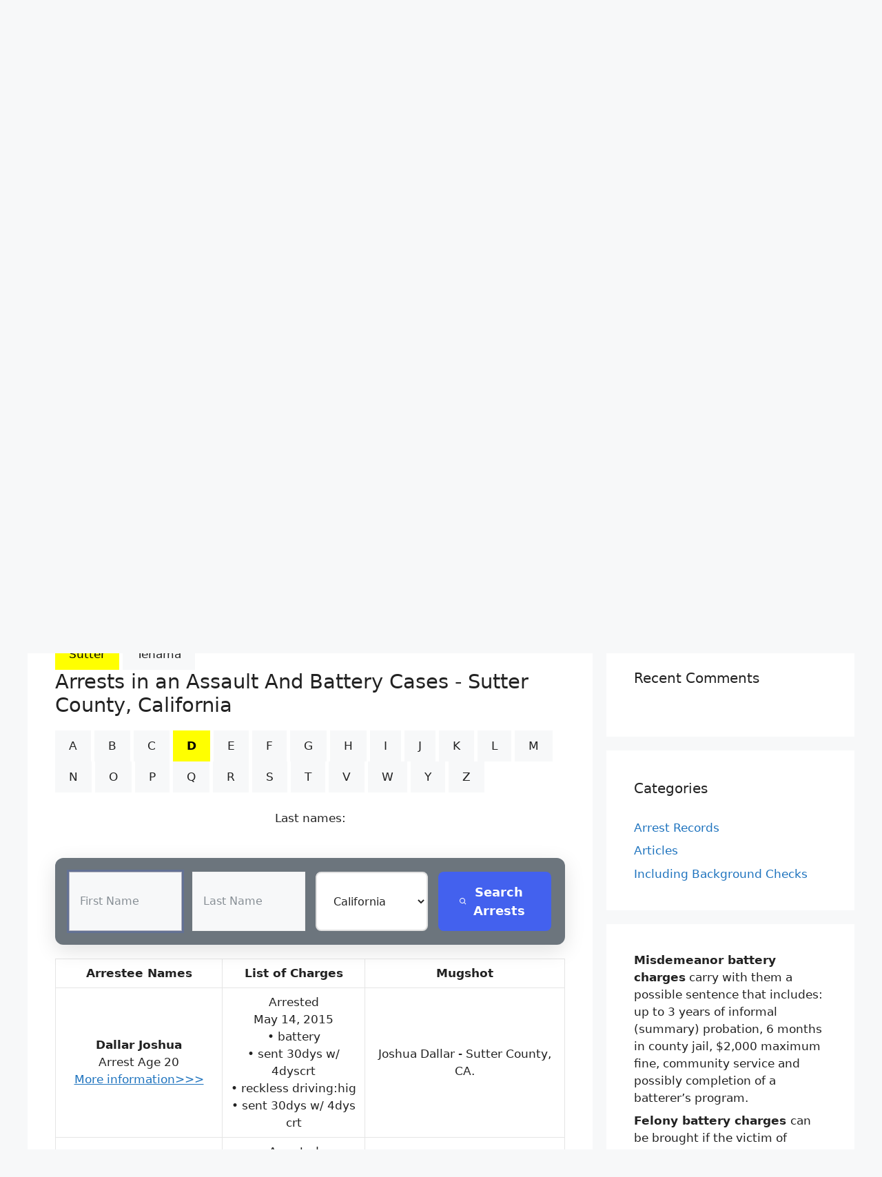

--- FILE ---
content_type: text/html; charset=UTF-8
request_url: https://localarrestrecords.org/california-assault-and-battery-ca/?co=Sutter&abc=D
body_size: 16785
content:
<!DOCTYPE html>
<html lang="en-US">
<head>
	<meta charset="UTF-8">
	<link rel="profile" href="https://gmpg.org/xfn/11">
	<title>ᐅ California Assault and Battery (CA) &#8211; Arrest Records Search | Battery Charges</title>
<meta name='robots' content='max-image-preview:large' />
<meta name="viewport" content="width=device-width, initial-scale=1"><link rel="alternate" type="application/rss+xml" title="Arrest Records Search | Battery Charges &raquo; Feed" href="https://localarrestrecords.org/feed/" />
<link rel="alternate" type="application/rss+xml" title="Arrest Records Search | Battery Charges &raquo; Comments Feed" href="https://localarrestrecords.org/comments/feed/" />
<link rel="alternate" title="oEmbed (JSON)" type="application/json+oembed" href="https://localarrestrecords.org/wp-json/oembed/1.0/embed?url=https%3A%2F%2Flocalarrestrecords.org%2Fcalifornia-assault-and-battery-ca%2F" />
<link rel="alternate" title="oEmbed (XML)" type="text/xml+oembed" href="https://localarrestrecords.org/wp-json/oembed/1.0/embed?url=https%3A%2F%2Flocalarrestrecords.org%2Fcalifornia-assault-and-battery-ca%2F&#038;format=xml" />
<style id='wp-img-auto-sizes-contain-inline-css'>
img:is([sizes=auto i],[sizes^="auto," i]){contain-intrinsic-size:3000px 1500px}
/*# sourceURL=wp-img-auto-sizes-contain-inline-css */
</style>
<style id='wp-emoji-styles-inline-css'>

	img.wp-smiley, img.emoji {
		display: inline !important;
		border: none !important;
		box-shadow: none !important;
		height: 1em !important;
		width: 1em !important;
		margin: 0 0.07em !important;
		vertical-align: -0.1em !important;
		background: none !important;
		padding: 0 !important;
	}
/*# sourceURL=wp-emoji-styles-inline-css */
</style>
<style id='wp-block-library-inline-css'>
:root{--wp-block-synced-color:#7a00df;--wp-block-synced-color--rgb:122,0,223;--wp-bound-block-color:var(--wp-block-synced-color);--wp-editor-canvas-background:#ddd;--wp-admin-theme-color:#007cba;--wp-admin-theme-color--rgb:0,124,186;--wp-admin-theme-color-darker-10:#006ba1;--wp-admin-theme-color-darker-10--rgb:0,107,160.5;--wp-admin-theme-color-darker-20:#005a87;--wp-admin-theme-color-darker-20--rgb:0,90,135;--wp-admin-border-width-focus:2px}@media (min-resolution:192dpi){:root{--wp-admin-border-width-focus:1.5px}}.wp-element-button{cursor:pointer}:root .has-very-light-gray-background-color{background-color:#eee}:root .has-very-dark-gray-background-color{background-color:#313131}:root .has-very-light-gray-color{color:#eee}:root .has-very-dark-gray-color{color:#313131}:root .has-vivid-green-cyan-to-vivid-cyan-blue-gradient-background{background:linear-gradient(135deg,#00d084,#0693e3)}:root .has-purple-crush-gradient-background{background:linear-gradient(135deg,#34e2e4,#4721fb 50%,#ab1dfe)}:root .has-hazy-dawn-gradient-background{background:linear-gradient(135deg,#faaca8,#dad0ec)}:root .has-subdued-olive-gradient-background{background:linear-gradient(135deg,#fafae1,#67a671)}:root .has-atomic-cream-gradient-background{background:linear-gradient(135deg,#fdd79a,#004a59)}:root .has-nightshade-gradient-background{background:linear-gradient(135deg,#330968,#31cdcf)}:root .has-midnight-gradient-background{background:linear-gradient(135deg,#020381,#2874fc)}:root{--wp--preset--font-size--normal:16px;--wp--preset--font-size--huge:42px}.has-regular-font-size{font-size:1em}.has-larger-font-size{font-size:2.625em}.has-normal-font-size{font-size:var(--wp--preset--font-size--normal)}.has-huge-font-size{font-size:var(--wp--preset--font-size--huge)}.has-text-align-center{text-align:center}.has-text-align-left{text-align:left}.has-text-align-right{text-align:right}.has-fit-text{white-space:nowrap!important}#end-resizable-editor-section{display:none}.aligncenter{clear:both}.items-justified-left{justify-content:flex-start}.items-justified-center{justify-content:center}.items-justified-right{justify-content:flex-end}.items-justified-space-between{justify-content:space-between}.screen-reader-text{border:0;clip-path:inset(50%);height:1px;margin:-1px;overflow:hidden;padding:0;position:absolute;width:1px;word-wrap:normal!important}.screen-reader-text:focus{background-color:#ddd;clip-path:none;color:#444;display:block;font-size:1em;height:auto;left:5px;line-height:normal;padding:15px 23px 14px;text-decoration:none;top:5px;width:auto;z-index:100000}html :where(.has-border-color){border-style:solid}html :where([style*=border-top-color]){border-top-style:solid}html :where([style*=border-right-color]){border-right-style:solid}html :where([style*=border-bottom-color]){border-bottom-style:solid}html :where([style*=border-left-color]){border-left-style:solid}html :where([style*=border-width]){border-style:solid}html :where([style*=border-top-width]){border-top-style:solid}html :where([style*=border-right-width]){border-right-style:solid}html :where([style*=border-bottom-width]){border-bottom-style:solid}html :where([style*=border-left-width]){border-left-style:solid}html :where(img[class*=wp-image-]){height:auto;max-width:100%}:where(figure){margin:0 0 1em}html :where(.is-position-sticky){--wp-admin--admin-bar--position-offset:var(--wp-admin--admin-bar--height,0px)}@media screen and (max-width:600px){html :where(.is-position-sticky){--wp-admin--admin-bar--position-offset:0px}}

/*# sourceURL=wp-block-library-inline-css */
</style><style id='wp-block-list-inline-css'>
ol,ul{box-sizing:border-box}:root :where(.wp-block-list.has-background){padding:1.25em 2.375em}
/*# sourceURL=https://localarrestrecords.org/wp-includes/blocks/list/style.min.css */
</style>
<style id='wp-block-paragraph-inline-css'>
.is-small-text{font-size:.875em}.is-regular-text{font-size:1em}.is-large-text{font-size:2.25em}.is-larger-text{font-size:3em}.has-drop-cap:not(:focus):first-letter{float:left;font-size:8.4em;font-style:normal;font-weight:100;line-height:.68;margin:.05em .1em 0 0;text-transform:uppercase}body.rtl .has-drop-cap:not(:focus):first-letter{float:none;margin-left:.1em}p.has-drop-cap.has-background{overflow:hidden}:root :where(p.has-background){padding:1.25em 2.375em}:where(p.has-text-color:not(.has-link-color)) a{color:inherit}p.has-text-align-left[style*="writing-mode:vertical-lr"],p.has-text-align-right[style*="writing-mode:vertical-rl"]{rotate:180deg}
/*# sourceURL=https://localarrestrecords.org/wp-includes/blocks/paragraph/style.min.css */
</style>
<style id='global-styles-inline-css'>
:root{--wp--preset--aspect-ratio--square: 1;--wp--preset--aspect-ratio--4-3: 4/3;--wp--preset--aspect-ratio--3-4: 3/4;--wp--preset--aspect-ratio--3-2: 3/2;--wp--preset--aspect-ratio--2-3: 2/3;--wp--preset--aspect-ratio--16-9: 16/9;--wp--preset--aspect-ratio--9-16: 9/16;--wp--preset--color--black: #000000;--wp--preset--color--cyan-bluish-gray: #abb8c3;--wp--preset--color--white: #ffffff;--wp--preset--color--pale-pink: #f78da7;--wp--preset--color--vivid-red: #cf2e2e;--wp--preset--color--luminous-vivid-orange: #ff6900;--wp--preset--color--luminous-vivid-amber: #fcb900;--wp--preset--color--light-green-cyan: #7bdcb5;--wp--preset--color--vivid-green-cyan: #00d084;--wp--preset--color--pale-cyan-blue: #8ed1fc;--wp--preset--color--vivid-cyan-blue: #0693e3;--wp--preset--color--vivid-purple: #9b51e0;--wp--preset--color--contrast: var(--contrast);--wp--preset--color--contrast-2: var(--contrast-2);--wp--preset--color--contrast-3: var(--contrast-3);--wp--preset--color--base: var(--base);--wp--preset--color--base-2: var(--base-2);--wp--preset--color--base-3: var(--base-3);--wp--preset--color--accent: var(--accent);--wp--preset--gradient--vivid-cyan-blue-to-vivid-purple: linear-gradient(135deg,rgb(6,147,227) 0%,rgb(155,81,224) 100%);--wp--preset--gradient--light-green-cyan-to-vivid-green-cyan: linear-gradient(135deg,rgb(122,220,180) 0%,rgb(0,208,130) 100%);--wp--preset--gradient--luminous-vivid-amber-to-luminous-vivid-orange: linear-gradient(135deg,rgb(252,185,0) 0%,rgb(255,105,0) 100%);--wp--preset--gradient--luminous-vivid-orange-to-vivid-red: linear-gradient(135deg,rgb(255,105,0) 0%,rgb(207,46,46) 100%);--wp--preset--gradient--very-light-gray-to-cyan-bluish-gray: linear-gradient(135deg,rgb(238,238,238) 0%,rgb(169,184,195) 100%);--wp--preset--gradient--cool-to-warm-spectrum: linear-gradient(135deg,rgb(74,234,220) 0%,rgb(151,120,209) 20%,rgb(207,42,186) 40%,rgb(238,44,130) 60%,rgb(251,105,98) 80%,rgb(254,248,76) 100%);--wp--preset--gradient--blush-light-purple: linear-gradient(135deg,rgb(255,206,236) 0%,rgb(152,150,240) 100%);--wp--preset--gradient--blush-bordeaux: linear-gradient(135deg,rgb(254,205,165) 0%,rgb(254,45,45) 50%,rgb(107,0,62) 100%);--wp--preset--gradient--luminous-dusk: linear-gradient(135deg,rgb(255,203,112) 0%,rgb(199,81,192) 50%,rgb(65,88,208) 100%);--wp--preset--gradient--pale-ocean: linear-gradient(135deg,rgb(255,245,203) 0%,rgb(182,227,212) 50%,rgb(51,167,181) 100%);--wp--preset--gradient--electric-grass: linear-gradient(135deg,rgb(202,248,128) 0%,rgb(113,206,126) 100%);--wp--preset--gradient--midnight: linear-gradient(135deg,rgb(2,3,129) 0%,rgb(40,116,252) 100%);--wp--preset--font-size--small: 13px;--wp--preset--font-size--medium: 20px;--wp--preset--font-size--large: 36px;--wp--preset--font-size--x-large: 42px;--wp--preset--spacing--20: 0.44rem;--wp--preset--spacing--30: 0.67rem;--wp--preset--spacing--40: 1rem;--wp--preset--spacing--50: 1.5rem;--wp--preset--spacing--60: 2.25rem;--wp--preset--spacing--70: 3.38rem;--wp--preset--spacing--80: 5.06rem;--wp--preset--shadow--natural: 6px 6px 9px rgba(0, 0, 0, 0.2);--wp--preset--shadow--deep: 12px 12px 50px rgba(0, 0, 0, 0.4);--wp--preset--shadow--sharp: 6px 6px 0px rgba(0, 0, 0, 0.2);--wp--preset--shadow--outlined: 6px 6px 0px -3px rgb(255, 255, 255), 6px 6px rgb(0, 0, 0);--wp--preset--shadow--crisp: 6px 6px 0px rgb(0, 0, 0);}:where(.is-layout-flex){gap: 0.5em;}:where(.is-layout-grid){gap: 0.5em;}body .is-layout-flex{display: flex;}.is-layout-flex{flex-wrap: wrap;align-items: center;}.is-layout-flex > :is(*, div){margin: 0;}body .is-layout-grid{display: grid;}.is-layout-grid > :is(*, div){margin: 0;}:where(.wp-block-columns.is-layout-flex){gap: 2em;}:where(.wp-block-columns.is-layout-grid){gap: 2em;}:where(.wp-block-post-template.is-layout-flex){gap: 1.25em;}:where(.wp-block-post-template.is-layout-grid){gap: 1.25em;}.has-black-color{color: var(--wp--preset--color--black) !important;}.has-cyan-bluish-gray-color{color: var(--wp--preset--color--cyan-bluish-gray) !important;}.has-white-color{color: var(--wp--preset--color--white) !important;}.has-pale-pink-color{color: var(--wp--preset--color--pale-pink) !important;}.has-vivid-red-color{color: var(--wp--preset--color--vivid-red) !important;}.has-luminous-vivid-orange-color{color: var(--wp--preset--color--luminous-vivid-orange) !important;}.has-luminous-vivid-amber-color{color: var(--wp--preset--color--luminous-vivid-amber) !important;}.has-light-green-cyan-color{color: var(--wp--preset--color--light-green-cyan) !important;}.has-vivid-green-cyan-color{color: var(--wp--preset--color--vivid-green-cyan) !important;}.has-pale-cyan-blue-color{color: var(--wp--preset--color--pale-cyan-blue) !important;}.has-vivid-cyan-blue-color{color: var(--wp--preset--color--vivid-cyan-blue) !important;}.has-vivid-purple-color{color: var(--wp--preset--color--vivid-purple) !important;}.has-black-background-color{background-color: var(--wp--preset--color--black) !important;}.has-cyan-bluish-gray-background-color{background-color: var(--wp--preset--color--cyan-bluish-gray) !important;}.has-white-background-color{background-color: var(--wp--preset--color--white) !important;}.has-pale-pink-background-color{background-color: var(--wp--preset--color--pale-pink) !important;}.has-vivid-red-background-color{background-color: var(--wp--preset--color--vivid-red) !important;}.has-luminous-vivid-orange-background-color{background-color: var(--wp--preset--color--luminous-vivid-orange) !important;}.has-luminous-vivid-amber-background-color{background-color: var(--wp--preset--color--luminous-vivid-amber) !important;}.has-light-green-cyan-background-color{background-color: var(--wp--preset--color--light-green-cyan) !important;}.has-vivid-green-cyan-background-color{background-color: var(--wp--preset--color--vivid-green-cyan) !important;}.has-pale-cyan-blue-background-color{background-color: var(--wp--preset--color--pale-cyan-blue) !important;}.has-vivid-cyan-blue-background-color{background-color: var(--wp--preset--color--vivid-cyan-blue) !important;}.has-vivid-purple-background-color{background-color: var(--wp--preset--color--vivid-purple) !important;}.has-black-border-color{border-color: var(--wp--preset--color--black) !important;}.has-cyan-bluish-gray-border-color{border-color: var(--wp--preset--color--cyan-bluish-gray) !important;}.has-white-border-color{border-color: var(--wp--preset--color--white) !important;}.has-pale-pink-border-color{border-color: var(--wp--preset--color--pale-pink) !important;}.has-vivid-red-border-color{border-color: var(--wp--preset--color--vivid-red) !important;}.has-luminous-vivid-orange-border-color{border-color: var(--wp--preset--color--luminous-vivid-orange) !important;}.has-luminous-vivid-amber-border-color{border-color: var(--wp--preset--color--luminous-vivid-amber) !important;}.has-light-green-cyan-border-color{border-color: var(--wp--preset--color--light-green-cyan) !important;}.has-vivid-green-cyan-border-color{border-color: var(--wp--preset--color--vivid-green-cyan) !important;}.has-pale-cyan-blue-border-color{border-color: var(--wp--preset--color--pale-cyan-blue) !important;}.has-vivid-cyan-blue-border-color{border-color: var(--wp--preset--color--vivid-cyan-blue) !important;}.has-vivid-purple-border-color{border-color: var(--wp--preset--color--vivid-purple) !important;}.has-vivid-cyan-blue-to-vivid-purple-gradient-background{background: var(--wp--preset--gradient--vivid-cyan-blue-to-vivid-purple) !important;}.has-light-green-cyan-to-vivid-green-cyan-gradient-background{background: var(--wp--preset--gradient--light-green-cyan-to-vivid-green-cyan) !important;}.has-luminous-vivid-amber-to-luminous-vivid-orange-gradient-background{background: var(--wp--preset--gradient--luminous-vivid-amber-to-luminous-vivid-orange) !important;}.has-luminous-vivid-orange-to-vivid-red-gradient-background{background: var(--wp--preset--gradient--luminous-vivid-orange-to-vivid-red) !important;}.has-very-light-gray-to-cyan-bluish-gray-gradient-background{background: var(--wp--preset--gradient--very-light-gray-to-cyan-bluish-gray) !important;}.has-cool-to-warm-spectrum-gradient-background{background: var(--wp--preset--gradient--cool-to-warm-spectrum) !important;}.has-blush-light-purple-gradient-background{background: var(--wp--preset--gradient--blush-light-purple) !important;}.has-blush-bordeaux-gradient-background{background: var(--wp--preset--gradient--blush-bordeaux) !important;}.has-luminous-dusk-gradient-background{background: var(--wp--preset--gradient--luminous-dusk) !important;}.has-pale-ocean-gradient-background{background: var(--wp--preset--gradient--pale-ocean) !important;}.has-electric-grass-gradient-background{background: var(--wp--preset--gradient--electric-grass) !important;}.has-midnight-gradient-background{background: var(--wp--preset--gradient--midnight) !important;}.has-small-font-size{font-size: var(--wp--preset--font-size--small) !important;}.has-medium-font-size{font-size: var(--wp--preset--font-size--medium) !important;}.has-large-font-size{font-size: var(--wp--preset--font-size--large) !important;}.has-x-large-font-size{font-size: var(--wp--preset--font-size--x-large) !important;}
/*# sourceURL=global-styles-inline-css */
</style>

<style id='classic-theme-styles-inline-css'>
/*! This file is auto-generated */
.wp-block-button__link{color:#fff;background-color:#32373c;border-radius:9999px;box-shadow:none;text-decoration:none;padding:calc(.667em + 2px) calc(1.333em + 2px);font-size:1.125em}.wp-block-file__button{background:#32373c;color:#fff;text-decoration:none}
/*# sourceURL=/wp-includes/css/classic-themes.min.css */
</style>
<link rel='stylesheet' id='generate-comments-css' href='https://localarrestrecords.org/wp-content/themes/generatepress/assets/css/components/comments.min.css?ver=3.1.3' media='all' />
<link rel='stylesheet' id='generate-widget-areas-css' href='https://localarrestrecords.org/wp-content/themes/generatepress/assets/css/components/widget-areas.min.css?ver=3.1.3' media='all' />
<link rel='stylesheet' id='generate-style-css' href='https://localarrestrecords.org/wp-content/themes/generatepress/assets/css/main.min.css?ver=3.1.3' media='all' />
<style id='generate-style-inline-css'>
body{background-color:var(--base-2);color:var(--contrast);}a{color:var(--accent);}a:hover, a:focus{text-decoration:underline;}.entry-title a, .site-branding a, a.button, .wp-block-button__link, .main-navigation a{text-decoration:none;}a:hover, a:focus, a:active{color:var(--contrast);}.wp-block-group__inner-container{max-width:1200px;margin-left:auto;margin-right:auto;}.site-header .header-image{width:130px;}.generate-back-to-top{font-size:20px;border-radius:3px;position:fixed;bottom:30px;right:30px;line-height:40px;width:40px;text-align:center;z-index:10;transition:opacity 300ms ease-in-out;}.navigation-search{position:absolute;left:-99999px;pointer-events:none;visibility:hidden;z-index:20;width:100%;top:0;transition:opacity 100ms ease-in-out;opacity:0;}.navigation-search.nav-search-active{left:0;right:0;pointer-events:auto;visibility:visible;opacity:1;}.navigation-search input[type="search"]{outline:0;border:0;vertical-align:bottom;line-height:1;opacity:0.9;width:100%;z-index:20;border-radius:0;-webkit-appearance:none;height:60px;}.navigation-search input::-ms-clear{display:none;width:0;height:0;}.navigation-search input::-ms-reveal{display:none;width:0;height:0;}.navigation-search input::-webkit-search-decoration, .navigation-search input::-webkit-search-cancel-button, .navigation-search input::-webkit-search-results-button, .navigation-search input::-webkit-search-results-decoration{display:none;}.gen-sidebar-nav .navigation-search{top:auto;bottom:0;}:root{--contrast:#222222;--contrast-2:#575760;--contrast-3:#b2b2be;--base:#f0f0f0;--base-2:#f7f8f9;--base-3:#ffffff;--accent:#1e73be;}.has-contrast-color{color:#222222;}.has-contrast-background-color{background-color:#222222;}.has-contrast-2-color{color:#575760;}.has-contrast-2-background-color{background-color:#575760;}.has-contrast-3-color{color:#b2b2be;}.has-contrast-3-background-color{background-color:#b2b2be;}.has-base-color{color:#f0f0f0;}.has-base-background-color{background-color:#f0f0f0;}.has-base-2-color{color:#f7f8f9;}.has-base-2-background-color{background-color:#f7f8f9;}.has-base-3-color{color:#ffffff;}.has-base-3-background-color{background-color:#ffffff;}.has-accent-color{color:#1e73be;}.has-accent-background-color{background-color:#1e73be;}.top-bar{background-color:#636363;color:#ffffff;}.top-bar a{color:#ffffff;}.top-bar a:hover{color:#303030;}.site-header{background-color:var(--base);}.main-title a,.main-title a:hover{color:var(--contrast);}.site-description{color:var(--contrast);}.main-navigation,.main-navigation ul ul{background-color:var(--base-3);}.main-navigation .main-nav ul li a, .main-navigation .menu-toggle, .main-navigation .menu-bar-items{color:var(--contrast);}.main-navigation .main-nav ul li:not([class*="current-menu-"]):hover > a, .main-navigation .main-nav ul li:not([class*="current-menu-"]):focus > a, .main-navigation .main-nav ul li.sfHover:not([class*="current-menu-"]) > a, .main-navigation .menu-bar-item:hover > a, .main-navigation .menu-bar-item.sfHover > a{color:var(--accent);}button.menu-toggle:hover,button.menu-toggle:focus{color:var(--contrast);}.main-navigation .main-nav ul li[class*="current-menu-"] > a{color:var(--contrast-3);background-color:var(--contrast);}.navigation-search input[type="search"],.navigation-search input[type="search"]:active, .navigation-search input[type="search"]:focus, .main-navigation .main-nav ul li.search-item.active > a, .main-navigation .menu-bar-items .search-item.active > a{color:var(--accent);}.main-navigation ul ul{background-color:var(--base);}.main-navigation .main-nav ul ul li:not([class*="current-menu-"]):hover > a,.main-navigation .main-nav ul ul li:not([class*="current-menu-"]):focus > a, .main-navigation .main-nav ul ul li.sfHover:not([class*="current-menu-"]) > a{background-color:var(--accent);}.separate-containers .inside-article, .separate-containers .comments-area, .separate-containers .page-header, .one-container .container, .separate-containers .paging-navigation, .inside-page-header{background-color:var(--base-3);}.entry-title a{color:var(--contrast);}.entry-title a:hover{color:var(--contrast-2);}.entry-meta{color:var(--contrast-2);}.sidebar .widget{background-color:var(--base-3);}.footer-widgets{background-color:var(--base-3);}.site-info{background-color:var(--base-3);}input[type="text"],input[type="email"],input[type="url"],input[type="password"],input[type="search"],input[type="tel"],input[type="number"],textarea,select{color:var(--contrast);background-color:var(--base-2);border-color:var(--base);}input[type="text"]:focus,input[type="email"]:focus,input[type="url"]:focus,input[type="password"]:focus,input[type="search"]:focus,input[type="tel"]:focus,input[type="number"]:focus,textarea:focus,select:focus{color:var(--contrast);background-color:var(--base-2);border-color:var(--contrast-3);}button,html input[type="button"],input[type="reset"],input[type="submit"],a.button,a.wp-block-button__link:not(.has-background){color:var(--contrast);background-color:#f7f8f9;}button:hover,html input[type="button"]:hover,input[type="reset"]:hover,input[type="submit"]:hover,a.button:hover,button:focus,html input[type="button"]:focus,input[type="reset"]:focus,input[type="submit"]:focus,a.button:focus,a.wp-block-button__link:not(.has-background):active,a.wp-block-button__link:not(.has-background):focus,a.wp-block-button__link:not(.has-background):hover{color:#f4361d;background-color:#eab627;}a.generate-back-to-top{background-color:rgba( 0,0,0,0.4 );color:#ffffff;}a.generate-back-to-top:hover,a.generate-back-to-top:focus{background-color:rgba( 0,0,0,0.6 );color:#ffffff;}@media (max-width:768px){.main-navigation .menu-bar-item:hover > a, .main-navigation .menu-bar-item.sfHover > a{background:none;color:var(--contrast);}}.inside-header{padding:40px;}.nav-below-header .main-navigation .inside-navigation.grid-container, .nav-above-header .main-navigation .inside-navigation.grid-container{padding:0px 20px 0px 20px;}.site-main .wp-block-group__inner-container{padding:40px;}.separate-containers .paging-navigation{padding-top:20px;padding-bottom:20px;}.entry-content .alignwide, body:not(.no-sidebar) .entry-content .alignfull{margin-left:-40px;width:calc(100% + 80px);max-width:calc(100% + 80px);}.rtl .menu-item-has-children .dropdown-menu-toggle{padding-left:20px;}.rtl .main-navigation .main-nav ul li.menu-item-has-children > a{padding-right:20px;}@media (max-width:768px){.separate-containers .inside-article, .separate-containers .comments-area, .separate-containers .page-header, .separate-containers .paging-navigation, .one-container .site-content, .inside-page-header{padding:30px;}.site-main .wp-block-group__inner-container{padding:30px;}.inside-top-bar{padding-right:30px;padding-left:30px;}.inside-header{padding-right:30px;padding-left:30px;}.widget-area .widget{padding-top:30px;padding-right:30px;padding-bottom:30px;padding-left:30px;}.footer-widgets-container{padding-top:30px;padding-right:30px;padding-bottom:30px;padding-left:30px;}.inside-site-info{padding-right:30px;padding-left:30px;}.entry-content .alignwide, body:not(.no-sidebar) .entry-content .alignfull{margin-left:-30px;width:calc(100% + 60px);max-width:calc(100% + 60px);}.one-container .site-main .paging-navigation{margin-bottom:20px;}}/* End cached CSS */.is-right-sidebar{width:30%;}.is-left-sidebar{width:30%;}.site-content .content-area{width:70%;}@media (max-width:768px){.main-navigation .menu-toggle,.sidebar-nav-mobile:not(#sticky-placeholder){display:block;}.main-navigation ul,.gen-sidebar-nav,.main-navigation:not(.slideout-navigation):not(.toggled) .main-nav > ul,.has-inline-mobile-toggle #site-navigation .inside-navigation > *:not(.navigation-search):not(.main-nav){display:none;}.nav-align-right .inside-navigation,.nav-align-center .inside-navigation{justify-content:space-between;}}
/*# sourceURL=generate-style-inline-css */
</style>
<link rel='stylesheet' id='generate-font-icons-css' href='https://localarrestrecords.org/wp-content/themes/generatepress/assets/css/components/font-icons.min.css?ver=3.1.3' media='all' />
<link rel="https://api.w.org/" href="https://localarrestrecords.org/wp-json/" /><link rel="alternate" title="JSON" type="application/json" href="https://localarrestrecords.org/wp-json/wp/v2/posts/121" /><link rel='canonical' href='https://localarrestrecords.org/california-assault-and-battery-ca/?co=Sutter&abc=D' />
<link rel="pingback" href="https://localarrestrecords.org/xmlrpc.php">
<style>.recentcomments a{display:inline !important;padding:0 !important;margin:0 !important;}</style><link rel="icon" href="https://localarrestrecords.org/wp-content/uploads/2022/07/cropped-moreinformation-32x32.gif" sizes="32x32" />
<link rel="icon" href="https://localarrestrecords.org/wp-content/uploads/2022/07/cropped-moreinformation-192x192.gif" sizes="192x192" />
<link rel="apple-touch-icon" href="https://localarrestrecords.org/wp-content/uploads/2022/07/cropped-moreinformation-180x180.gif" />
<meta name="msapplication-TileImage" content="https://localarrestrecords.org/wp-content/uploads/2022/07/cropped-moreinformation-270x270.gif" />
		<style id="wp-custom-css">
			.address-directory .select-directory .tab .tab-links {
    display: flex;
    align-items: center;
    justify-content: center;
    width: 44px;
    height: 44px;
    border-radius: 4px;
    font-weight: bold;
    font-size: 16px;
    line-height: 26px;
    color: #0B58CA;
    margin: 4px;
    cursor: pointer;
}
img {
  max-width: 100%;
  height: auto;
}
.scale-down {
  object-fit: scale-down;
}

@media screen and (max-width: 600px)
 {
	 .pagination1 a.active {
  background-color: #4CAF50;
  color: white;
}

.pagination1 a:hover:not(.active) {background-color: #ddd;}
 tr:nth-child(even) {background-color: #f2f2f2;}
  table {
    border: 1px;
  }
  table caption {
    font-size: 20px;
  }
  table thead {
    display: none;
  }
  table tr {
    border-bottom: 3px solid #ddd;
    display: block;
    margin-bottom: .625em;
  }
  table td {
    border-bottom: 1px solid #ddd;
    display: block;
    font-size: 18px;
    text-align: left;
  }
  table td:before {
    content: attr(aria-label);
    float: left;
    font-weight: bold;
    text-transform: uppercase;
  }

}

}
L:link, L:visited {
  background-color: #f44336;
  color: white;
  padding: 14px 25px;
  text-align: center;
  text-decoration: none;
  display: inline-block;
}

L:hover, L:active {
  background-color: red;


@media screen and (max-width: 600px)
 {
	 tr:nth-child(even) {background-color: #f2f2f2;}
  table {
    border: 1px;
  }
  table caption {
    font-size: 20px;
  }
  table thead {
    display: none;
  }
  table tr {
    border-bottom: 3px solid #ddd;
    display: block;
    margin-bottom: .625em;
  }
  table td {
    border-bottom: 1px solid #ddd;
    display: block;
    font-size: 18px;
    text-align: left;
  }
  table td:before {
    content: attr(aria-label);
    float: left;
    font-weight: bold;
    text-transform: uppercase;
  }

}
.cp-row{height:100px;}

   .cp-sbox input, .cp-sbox select {
  border-radius: 3px !important;
  margin: 2px 2px 0 0;
}
.cp-sbox {
  
  max-width: 100%;
  width: 100% !important;
  padding: 10px !important;
  margin-bottom: 2px;
}


@media screen and (max-width: 600px)
 {
	 .cp-row {
    width: 50% !important;
	height: 68px ;
	
  }
  .cp-sbox {padding:0px 2px 1px !important;
  height: 160px !important ; }
  
  
}
		</style>
			

<meta name="keywords" 
	content="California, Sutter county,Arrest,Criminal,Crime,Public Records,Assault,Battery, ">
<meta name="description" content="Find Assault & Battery Arrest Records in Sutter County, California "></head>


<body class="wp-singular post-template-default single single-post postid-121 single-format-standard wp-custom-logo wp-embed-responsive wp-theme-generatepress right-sidebar nav-above-header separate-containers nav-search-enabled nav-aligned-right header-aligned-center dropdown-hover" itemtype="https://schema.org/Blog" itemscope>
	<a class="screen-reader-text skip-link" href="#content" title="Skip to content">Skip to content</a>		<nav class="main-navigation grid-container nav-align-right has-menu-bar-items sub-menu-left" id="site-navigation" aria-label="Primary"  itemtype="https://schema.org/SiteNavigationElement" itemscope>
			<div class="inside-navigation">
				<form method="get" class="search-form navigation-search" action="https://localarrestrecords.org/">
					<input type="search" class="search-field" value="" name="s" title="Search" />
				</form>				<button class="menu-toggle" aria-controls="primary-menu" aria-expanded="false">
					<span class="mobile-menu">Menu</span>				</button>
				<div id="primary-menu" class="main-nav"><ul id="menu-menu-1" class=" menu sf-menu"><li id="menu-item-212" class="menu-item menu-item-type-post_type menu-item-object-page menu-item-212"><a href="https://localarrestrecords.org/arrest-records-free-arrest-record-search/">Arrest Records – Free Arrest Record Search</a></li>
<li id="menu-item-93" class="menu-item menu-item-type-post_type menu-item-object-page menu-item-93"><a href="https://localarrestrecords.org/remove-my-info/">Remove My Info</a></li>
</ul></div><div class="menu-bar-items"><span class="menu-bar-item search-item"><a aria-label="Open Search Bar" href="#"></a></span></div>			</div>
		</nav>
				<header class="site-header grid-container" id="masthead" aria-label="Site"  itemtype="https://schema.org/WPHeader" itemscope>
			<div class="inside-header grid-container">
				<div class="site-branding-container"><div class="site-logo">
					<a href="https://localarrestrecords.org/" title="Arrest Records Search | Battery Charges" rel="home">
						<img  class="header-image is-logo-image" alt="Arrest Records Search | Battery Charges" src="https://localarrestrecords.org/wp-content/uploads/2024/10/cropped-about_us.png" title="Arrest Records Search | Battery Charges" width="87" height="55" />
					</a>
				</div><div class="site-branding">
						<p class="main-title" itemprop="headline">
					<a href="https://localarrestrecords.org/" rel="home">
						Arrest Records Search | Battery Charges
					</a>
				</p>
						<p class="site-description" itemprop="description">
					Tracking Violent Offenders: Arrests, Mugshots, and Charges at Your Fingertips
				</p>
					</div></div>			</div>
		</header>
		
	<div class="site grid-container container hfeed" id="page">
				<div class="site-content" id="content">
			
	<div class="content-area" id="primary">
		<main class="site-main" id="main">
			
<article id="post-121" class="post-121 post type-post status-publish format-standard hentry category-arrest-records" itemtype="https://schema.org/CreativeWork" itemscope>
	<div class="inside-article">
					<header class="entry-header" aria-label="Content">
				<h1 class="entry-title" itemprop="headline">ᐅ California Assault and Battery (CA)</h1>		<div class="entry-meta">
			<span class="posted-on"><time class="updated" datetime="2025-09-07T03:32:54+00:00" itemprop="dateModified">September 7, 2025</time><time class="entry-date published" datetime="2025-09-07T01:55:58+00:00" itemprop="datePublished">September 7, 2025</time></span> <span class="byline">by <span class="author vcard" itemprop="author" itemtype="https://schema.org/Person" itemscope><a class="url fn n" href="https://localarrestrecords.org/author/admin/" title="View all posts by admin" rel="author" itemprop="url"><span class="author-name" itemprop="name">admin</span></a></span></span> 		</div>
					</header>
			
		<div class="entry-content" itemprop="text">
			<p>This page compiles recent California public-record entries related to assault and/or battery (e.g., Penal Code §§ 240, 242, 243, 245). Data is aggregated from open sources such as county sheriff’s offices, local police departments, jail/booking logs, and court calendars. Where available, each entry includes name, booking number/date, listed charges, bail, and the reporting agency.</p>
<p><strong>Disclaimer</strong>: All individuals are presumed innocent until proven guilty in a court of law. Arrest/booking information is not a conviction and may change as cases progress. Nothing here is legal advice. For the most current, official record, contact the arresting agency or the court directly. We are not affiliated with any government entity. If a record has been sealed, expunged, or is inaccurate, please follow the originating agency’s correction process; verified updates will be reflected during our next periodic refresh. This content is provided for news and public-interest purposes under the California Public Records Act.<br />
<!--<style>

Battery & Assault Offenders

Tracking Violent Offenders: Arrests, Mugshots, and Charges at Your Fingertips

img {
  max-width: 100%;
  height: auto;
}
.scale-down {
  object-fit: scale-down;
}

@media screen and (max-width: 600px)
 {
	 .pagination1 a.active {
  background-color: #4CAF50;
  color: white;
}

.pagination1 a:hover:not(.active) {background-color: #ddd;}
 tr:nth-child(even) {background-color: #f2f2f2;}
  table {
    border: 1px;
  }
  table caption {
    font-size: 20px;
  }
  table thead {
    display: none;
  }
  table tr {
    border-bottom: 3px solid #ddd;
    display: block;
    margin-bottom: .625em;
  }
  table td {
    border-bottom: 1px solid #ddd;
    display: block;
    font-size: 18px;
    text-align: left;
  }
  table td:before {
    content: attr(aria-label);
    float: left;
    font-weight: bold;
    text-transform: uppercase;
  }
  table td:last-child {
    border-bottom: 0;
  }
}

}
L:link, L:visited {
  background-color: #f44336;
  color: white;
  padding: 14px 25px;
  text-align: center;
  text-decoration: none;
  display: inline-block;
}

L:hover, L:active {
  background-color: red;
</style>-->


<style > </style><h2>Arrest Records by County - California (CA)</h2>
<a class="button"  href="https://localarrestrecords.org/california-assault-and-battery-ca/?co=Lake&abc=M#abc">Lake</a>&nbsp;
 <a class="button"  href="https://localarrestrecords.org/california-assault-and-battery-ca/?co=Madera&abc=M#abc">Madera</a>&nbsp;
 <a class="button"  href="https://localarrestrecords.org/california-assault-and-battery-ca/?co=Mendocino&abc=M#abc">Mendocino</a>&nbsp;
 <a class="button"  href="https://localarrestrecords.org/california-assault-and-battery-ca/?co=Merced&abc=M#abc">Merced</a>&nbsp;
 <a class="button"  href="https://localarrestrecords.org/california-assault-and-battery-ca/?co=Santa%20Cruz&abc=M#abc">Santa Cruz</a>&nbsp;
 <a class="button"  href="https://localarrestrecords.org/california-assault-and-battery-ca/?co=Shasta&abc=M#abc">Shasta</a>&nbsp;
  <mark class='button' > Sutter</mark>  
 <a class="button"  href="https://localarrestrecords.org/california-assault-and-battery-ca/?co=Tehama&abc=M#abc">Tehama</a>&nbsp;
 <h3>Arrests in an Assault And Battery Cases - Sutter County, California</h3>

<a id="abc"></a>
 <a class="button" href="https://localarrestrecords.org/california-assault-and-battery-ca/?co=Sutter&abc=A#abc" title="police arrest records CA Sutter "> A</a>  <a class="button" href="https://localarrestrecords.org/california-assault-and-battery-ca/?co=Sutter&abc=B#abc" title="police arrest records CA Sutter "> B</a>  <a class="button" href="https://localarrestrecords.org/california-assault-and-battery-ca/?co=Sutter&abc=C#abc" title="police arrest records CA Sutter "> C</a>  <mark class='button' ><b>D</b></mark>  <a class="button" href="https://localarrestrecords.org/california-assault-and-battery-ca/?co=Sutter&abc=E#abc" title="police arrest records CA Sutter "> E</a>  <a class="button" href="https://localarrestrecords.org/california-assault-and-battery-ca/?co=Sutter&abc=F#abc" title="police arrest records CA Sutter "> F</a>  <a class="button" href="https://localarrestrecords.org/california-assault-and-battery-ca/?co=Sutter&abc=G#abc" title="police arrest records CA Sutter "> G</a>  <a class="button" href="https://localarrestrecords.org/california-assault-and-battery-ca/?co=Sutter&abc=H#abc" title="police arrest records CA Sutter "> H</a>  <a class="button" href="https://localarrestrecords.org/california-assault-and-battery-ca/?co=Sutter&abc=I#abc" title="police arrest records CA Sutter "> I</a>  <a class="button" href="https://localarrestrecords.org/california-assault-and-battery-ca/?co=Sutter&abc=J#abc" title="police arrest records CA Sutter "> J</a>  <a class="button" href="https://localarrestrecords.org/california-assault-and-battery-ca/?co=Sutter&abc=K#abc" title="police arrest records CA Sutter "> K</a>  <a class="button" href="https://localarrestrecords.org/california-assault-and-battery-ca/?co=Sutter&abc=L#abc" title="police arrest records CA Sutter "> L</a>  <a class="button" href="https://localarrestrecords.org/california-assault-and-battery-ca/?co=Sutter&abc=M#abc" title="police arrest records CA Sutter "> M</a>  <a class="button" href="https://localarrestrecords.org/california-assault-and-battery-ca/?co=Sutter&abc=N#abc" title="police arrest records CA Sutter "> N</a>  <a class="button" href="https://localarrestrecords.org/california-assault-and-battery-ca/?co=Sutter&abc=O#abc" title="police arrest records CA Sutter "> O</a>  <a class="button" href="https://localarrestrecords.org/california-assault-and-battery-ca/?co=Sutter&abc=P#abc" title="police arrest records CA Sutter "> P</a>  <a class="button" href="https://localarrestrecords.org/california-assault-and-battery-ca/?co=Sutter&abc=Q#abc" title="police arrest records CA Sutter "> Q</a>  <a class="button" href="https://localarrestrecords.org/california-assault-and-battery-ca/?co=Sutter&abc=R#abc" title="police arrest records CA Sutter "> R</a>  <a class="button" href="https://localarrestrecords.org/california-assault-and-battery-ca/?co=Sutter&abc=S#abc" title="police arrest records CA Sutter "> S</a>  <a class="button" href="https://localarrestrecords.org/california-assault-and-battery-ca/?co=Sutter&abc=T#abc" title="police arrest records CA Sutter "> T</a>  <a class="button" href="https://localarrestrecords.org/california-assault-and-battery-ca/?co=Sutter&abc=V#abc" title="police arrest records CA Sutter "> V</a>  <a class="button" href="https://localarrestrecords.org/california-assault-and-battery-ca/?co=Sutter&abc=W#abc" title="police arrest records CA Sutter "> W</a>  <a class="button" href="https://localarrestrecords.org/california-assault-and-battery-ca/?co=Sutter&abc=Y#abc" title="police arrest records CA Sutter "> Y</a>  <a class="button" href="https://localarrestrecords.org/california-assault-and-battery-ca/?co=Sutter&abc=Z#abc" title="police arrest records CA Sutter "> Z</a> 
 <br><div style="text-align:center"><br>Last names:  <br><div><br>
  <script>
 
function namestop()
{
	 document.forms['form1']['s4'].value = window.location  ; 
	 document.forms['form2']['s4'].value = window.location  ; 
 document.forms['form1']['s3'].value =  document.forms['form1']['fn'].value + "_" + document.forms['form1']['ln'].value ; 
 document.forms['form1']['s2'].value = name1 + "_" + name2 ; 
 document.forms['form2']['s3'].value =  document.forms['form2']['fn'].value + "_" + document.forms['form2']['ln'].value ; 
 //document.forms['form2']['s2'].value = name1 + "_" + name2 ;  
} ;

 function names(name1,name2 ) {
	 
 document.forms['form2']['fn'].value = name1; 
 document.forms['form2']['ln'].value = name2;  	 
 document.forms['form2']['s3'].value = name1 + "_" + name2 ; 
 document.forms['form2']['s2'].value = name1 + "_" + name2 ;  //.replace(' ','=' )  ; 
 document.forms['form2']['s4'].value = window.location  ;
 document.getElementById('Sum').innerHTML = '<b>"' + name1 +'&nbsp;' + name2 
 + '"</b><br>Find Family Members and Friends  &#9759; ' ; 
  
 document.forms['form1']['fn'].value = name1; 
 document.forms['form1']['ln'].value = name2;  	 
 document.forms['form1']['s3'].value = name1 + "_" + name2 ; 
 document.forms['form1']['s2'].value = name1 + "_" + name2 ;  //.replace(' ','=' )  ; 
 document.forms['form1']['s4'].value = window.location  ; 
 
// window.location.hash= '#form1';  
 document.querySelector('#form1').scrollIntoView({ behavior: 'smooth' });
   
   
   
  return true;     
} 
</script>
<style>

.search-form-container {
  max-width: 800px;
  margin: 20px auto;
  padding: 20px;
  background: #6c757d;
  border-radius: 12px;
  box-shadow: 0 8px 30px rgba(0,0,0,0.12);
}

.form-grid {
  display: grid;
  grid-template-columns: repeat(4, 1fr);
  gap: 15px;
}

.form-input {
  width: 100%;
  padding: 14px 20px;
  border: 2px solid #e0e0e0;
  border-radius: 8px;
  font-size: 16px;
  transition: all 0.3s ease;
  background: white;
}

.form-input:focus {
  border-color: #4361ee;
  box-shadow: 0 0 0 3px rgba(67, 97, 238, 0.2);
  outline: none;
}

.form-select {
  appearance: none;
  background-repeat: no-repeat;
  background-position: right 15px center;
  background-size: 12px auto;
}

.submit-btn {
  background: #4361ee;
  color: white;
  border: none;
  padding: 16px 30px;
  border-radius: 8px;
  font-size: 18px;
  font-weight: 600;
  cursor: pointer;
  transition: all 0.3s ease;
  display: flex;
  align-items: center;
  justify-content: center;
  gap: 10px;
}

.submit-btn:hover {
  background: #3b51cc;
  transform: translateY(-2px);
  box-shadow: 0 5px 15px rgba(67, 97, 238, 0.3);
}

.submit-btn:active {
  transform: translateY(0);
}


.search-icon {
  width: 20px;
  height: 20px;
  transition: transform 0.3s ease;
}

.submit-btn:hover .search-icon {
  transform: scale(1.1);
}


@media (max-width: 768px) {
  .form-grid {
    grid-template-columns: 1fr;
  }
  
  .form-input {
    padding: 12px 15px;
    font-size: 16px;
  }
  
  .submit-btn {
    width: 100%;
    padding: 14px 20px;
  }
}


.form-input::placeholder {
  color: #6c757d;
  opacity: 0.8;
}
</style>

<div class="search-form-container">
  <form name='form1' action='https://trkpf.com/' method="GET" target="_blank" rel="noopener noreferrer">
    <input type="hidden" name="a" value="227">
    <input type="hidden" name="c" value="4513">
    <input type="hidden" name="s1" value="localar">
    <input type="hidden" name="s5" value="localar1">

    <div class="form-grid">
      <input type="text" class="form-input" required name="fn" placeholder="First Name" autofocus>
      
      <input type="text" class="form-input" required name="ln" placeholder="Last Name">
      
      <select class="form-input form-select" name="state" id="state">
        <option value="">Nationwide</option>
 <option value="AL">Alabama</option> <option value="AK">Alaska</option>
 <option value="AZ">Arizona</option> <option value="AR">Arkansas</option>
 <option  SELECTED value='CA' >California</option> <option value="CO">Colorado</option>
 <option value="CT">Connecticut</option> <option value="DE">Delaware</option>
 <option value="DC">District of Columbia</option> <option value="FL">Florida</option>
 <option value="GA">Georgia</option> <option value="HI">Hawaii</option>
 <option value="ID">Idaho</option> <option value="IL">Illinois</option>
 <option value="IN">Indiana</option> <option value="IA">Iowa</option>
 <option value="KS">Kansas</option> <option value="KY">Kentucky</option>
 <option value="LA">Louisiana</option> <option value="ME">Maine</option>
 <option value="MD">Maryland</option> <option value="MA">Massachusetts</option>
 <option value="MI">Michigan</option> <option value="MN">Minnesota</option>
 <option value="MS">Mississippi</option> <option value="MO">Missouri</option>
 <option value="MT">Montana</option> <option value="NE">Nebraska</option>
 <option value="NV">Nevada</option> <option value="NH">New Hampshire</option>
 <option value="NJ">New Jersey</option> <option value="NM">New Mexico</option>
 <option value="NY">New York</option> <option value="NC">North Carolina</option>
 <option value="ND">North Dakota</option> <option value="OH">Ohio</option>
 <option value="OK">Oklahoma</option> <option value="OR">Oregon</option>
 <option value="PA">Pennsylvania</option> <option value="PR">Puerto Rico</option>
 <option value="RI">Rhode Island</option> <option value="SC">South Carolina</option>
 <option value="SD">South Dakota</option> <option value="TN">Tennessee</option>
 <option value="TX">Texas</option> <option value="UT">Utah</option>
 <option value="VT">Vermont</option> <option value="VA">Virginia</option>
 <option value="WA">Washington</option> <option value="WV">West Virginia</option>
 <option value="WI">Wisconsin</option> <option value="WY">Wyoming</option>
                            </select>

      <button type="submit" class="submit-btn">
        <svg class="search-icon" viewBox="0 0 24 24" fill="currentColor">
          <path d="M10 18a7.952 7.952 0 0 0 4.897-1.688l4.396 4.396 1.414-1.414-4.396-4.396A7.952 7.952 0 0 0 18 10c0-4.411-3.589-8-8-8s-8 3.589-8 8 3.589 8 8 8zm0-14c3.309 0 6 2.691 6 6s-2.691 6-6 6-6-2.691-6-6 2.691-6 6-6z"/>
        </svg>
        Search Arrests
      </button>
    </div>
  </form>
</div>
<style type="text/css"> .big{ transform: scale(2);  } </style><table class="wpet_table"><tr class="wrettr"><th>Arrestee Names</th><th>List of Charges</th><th>Mugshot</th></tr>
<tr id='Dallar'>
<td  ><b>Dallar  Joshua</b><br>Arrest Age 20
 <a href="#searchbot" onclick="names('Dallar','Joshua' ) ;"> <br><u>More information&gt;&gt;&gt;</u></a></td>
<td  >Arrested  May&nbsp;14,&nbsp;2015<br>
 &bull;&nbsp;battery<br> &bull;&nbsp;sent 30dys w/ 4dyscrt<br> &bull;&nbsp;reckless driving:hig<br> &bull;&nbsp;sent 30dys w/ 4dys crt</td>
<td  > Joshua Dallar - Sutter County, CA.
</td>
</tr>
<tr id='Dangerfield'>
<td  ><b>Dangerfield Asaiah Derek</b><br>Arrest Age 26
 <a href="#searchbot" onclick="names('Dangerfield','Derek' ) ;"> <br><u>More information&gt;&gt;&gt;</u></a></td>
<td  >Arrested  Aug&nbsp;24,&nbsp;2014<br>
 &bull;&nbsp;adw not f/arm:po/fir<br> &bull;&nbsp;thrtn crime or gbi<br> &bull;&nbsp;assault on person</td>
<td  > Derek Dangerfield - Sutter County, CA.
</td>
</tr>
<tr id='Davidson'>
<td  ><b>Davidson Irene Susan</b><br>Arrest Age 36
 <a href="#searchbot" onclick="names('Davidson','Susan' ) ;"> <br><u>More information&gt;&gt;&gt;</u></a></td>
<td  >Arrested  Oct&nbsp;28,&nbsp;2014<br>
 &bull;&nbsp;batt on custodial of<br> &bull;&nbsp;unreasonable noise</td>
<td  > Susan Davidson - Sutter County, CA.
</td>
</tr>
<tr>
<td  ><b>Davidson Scott Theadore</b><br>Arrest Age 53
 <a href="#searchbot" onclick="names('Davidson','Theadore' ) ;"> <br><u>More information&gt;&gt;&gt;</u></a></td>
<td  >Arrested  Oct&nbsp;29,&nbsp;2012<br>
 &bull;&nbsp;sentenced to 30 days<br> &bull;&nbsp;aslt w/firearm on pe</td>
<td  > Theadore Davidson - Sutter County, CA.
</td>
</tr>
<tr id='Davis'>
<td  ><b>Davis Marshall David</b><br>Arrest Age 20
 <a href="#searchbot" onclick="names('Davis','David' ) ;"> <br><u>More information&gt;&gt;&gt;</u></a></td>
<td  >Arrested  Oct&nbsp;14,&nbsp;2012<br>
 &bull;&nbsp;battery<br> &bull;&nbsp;inflict crpl inj sp/$50,000</td>
<td  > David Davis - Sutter County, CA.
</td>
</tr>
<tr id='Deblois'>
<td  ><b>Deblois Todd Nicholas</b><br>Arrest Age 17
 <a href="#searchbot" onclick="names('Deblois','Nicholas' ) ;"> <br><u>More information&gt;&gt;&gt;</u></a></td>
<td  >Arrested  Jul&nbsp;24,&nbsp;2013<br>
 &bull;&nbsp;sent to 20 dys<br> &bull;&nbsp;batt w/serious bodil</td>
<td  > Nicholas Deblois - Sutter County, CA.
</td>
</tr>
<tr id='Deleon'>
<td  ><b>Deleon Santiago Armando</b><br>Arrest Age 29
 <a href="#searchbot" onclick="names('Deleon','Armando' ) ;"> <br><u>More information&gt;&gt;&gt;</u></a></td>
<td  >Arrested  Jul&nbsp;02,&nbsp;2014<br>
 &bull;&nbsp;battery<br> &bull;&nbsp;false imprisonment<br> &bull;&nbsp;saa actl 236/237<br> &bull;&nbsp;bail $15,000</td>
<td  > Armando Deleon - Sutter County, CA.
</td>
</tr>
<tr id='Della'>
<td  ><b>Della Ray Allen</b><br>Arrest Age 48
 <a href="#searchbot" onclick="names('Della','Allen' ) ;"> <br><u>More information&gt;&gt;&gt;</u></a></td>
<td  >Arrested  Oct&nbsp;01,&nbsp;2016<br>
 &bull;&nbsp;force/adw not firear<br> &bull;&nbsp;obstruct/resist exec<br> &bull;&nbsp;thrtn crime or gbi<br> &bull;&nbsp;batt po/emerg prsnl/</td>
<td  > Allen Della - Sutter County, CA.
</td>
</tr>
<tr id='Dhesi'>
<td  ><b>Dhesi Kaur Karen</b><br>Arrest Age 21
 <a href="#searchbot" onclick="names('Dhesi','Karen' ) ;"> <br><u>More information&gt;&gt;&gt;</u></a></td>
<td  >Arrested  Dec&nbsp;22,&nbsp;2015<br>
 &bull;&nbsp;aslt w/firearm on pe<br> &bull;&nbsp;robbery<br> &bull;&nbsp;conspiracy</td>
<td  > Karen Dhesi - Sutter County, CA.
</td>
</tr>
<tr id='Dilliplane'>
<td  ><b>Dilliplane Wayne David</b><br>Arrest Age 21
 <a href="#searchbot" onclick="names('Dilliplane','David' ) ;"> <br><u>More information&gt;&gt;&gt;</u></a></td>
<td  >Arrested  Apr&nbsp;26,&nbsp;2017<br>
 &bull;&nbsp;fta:misdemeanor char<br> &bull;&nbsp;'c'<br> &bull;&nbsp;fta after written pr<br> &bull;&nbsp;$30,000<br> &bull;&nbsp;battery</td>
<td  > 
   <img decoding="async"  style="object-fit:scale-down;" 
onclick="this.classList.toggle('big')" 		
		decoding= "async" width="150" height="150"  src="/images/8/75/73/d/i/Dilliplane,David(Sutter_county,CA).jpg"  
		alt="David Dilliplane - Sutter County, CA "  /><br>Enlarge Photo  
</td>
</tr>
<tr id='Divelbiss'>
<td  ><b>Divelbiss Elizebeth Samantha</b><br>Arrest Age 18
 <a href="#searchbot" onclick="names('Divelbiss','Samantha' ) ;"> <br><u>More information&gt;&gt;&gt;</u></a></td>
<td  >Arrested  May&nbsp;16,&nbsp;2013<br>
 &bull;&nbsp;prob viol:rearrest/r<br> &bull;&nbsp;-no bail<br> &bull;&nbsp;-or'd in this case<br> &bull;&nbsp;battery</td>
<td  > Samantha Divelbiss - Sutter County, CA.
</td>
</tr>
<tr id='Donohoe'>
<td  ><b>Donohoe Michael Kevin</b><br>Arrest Age 33
 <a href="#searchbot" onclick="names('Donohoe','Kevin' ) ;"> <br><u>More information&gt;&gt;&gt;</u></a></td>
<td  >Arrested  Jul&nbsp;14,&nbsp;2016<br>
 &bull;&nbsp;thrtn crime or gbi<br> &bull;&nbsp;batt elder/depend</td>
<td  > Kevin Donohoe - Sutter County, CA.
</td>
</tr>
<tr id='Dresdner'>
<td  ><b>Dresdner Scott Kevin</b><br>Arrest Age 38
 <a href="#searchbot" onclick="names('Dresdner','Kevin' ) ;"> <br><u>More information&gt;&gt;&gt;</u></a></td>
<td  >Arrested  May&nbsp;13,&nbsp;2014<br>
 &bull;&nbsp;vandalism<br> &bull;&nbsp;battery<br> &bull;&nbsp;thrtn crime or gbi<br> &bull;&nbsp;wilful harm/inj/gbi</td>
<td  > Kevin Dresdner - Sutter County, CA.
</td>
</tr>
<tr id='Duerksen'>
<td  ><b>Duerksen Anthony John</b><br>Arrest Age 44
 <a href="#searchbot" onclick="names('Duerksen','John' ) ;"> <br><u>More information&gt;&gt;&gt;</u></a></td>
<td  >Arrested  Apr&nbsp;28,&nbsp;2015<br>
 &bull;&nbsp;fta:misdemeanor char<br> &bull;&nbsp;yuba county wrnt $25,000<br> &bull;&nbsp;$22,000<br> &bull;&nbsp;$5,000<br> &bull;&nbsp;prob viol:rearrest/r<br> &bull;&nbsp;battery<br> &bull;&nbsp;"c" act chrg 602.5(b)pc<br> &bull;&nbsp;enter noncomm dwelli</td>
<td  > John Duerksen - Sutter County, CA.
</td>
</tr>
<tr id='Duffy'>
<td  ><b>Duffy Jerrod Jerry</b><br>Arrest Age 63
 <a href="#searchbot" onclick="names('Duffy','Jerry' ) ;"> <br><u>More information&gt;&gt;&gt;</u></a></td>
<td  >Arrested  Dec&nbsp;26,&nbsp;2015<br>
 &bull;&nbsp;battery<br> &bull;&nbsp;thrtn crime or gbi<br> &bull;&nbsp;force/adw not firear</td>
<td  > Jerry Duffy - Sutter County, CA.
</td>
</tr>
<tr id='Duran'>
<td  ><b>Duran Benjamin Anthony</b><br>Arrest Age 16
 <a href="#searchbot" onclick="names('Duran','Anthony' ) ;"> <br><u>More information&gt;&gt;&gt;</u></a></td>
<td  >Arrested  May&nbsp;31,&nbsp;2014<br>
 &bull;&nbsp;serious fel ben gang<br> &bull;&nbsp;batt w/serious bodil<br> &bull;&nbsp;asslt produce gbi<br> &bull;&nbsp;saa<br> &bull;&nbsp;violent fel ben gang<br> &bull;&nbsp;no bail<br> &bull;&nbsp;crim st. gang part</td>
<td  > Anthony Duran - Sutter County, CA.
</td>
</tr>
<tr>
<td  ><b>Duran Carmelo Dylan</b><br>Arrest Age 29
 <a href="#searchbot" onclick="names('Duran','Dylan' ) ;"> <br><u>More information&gt;&gt;&gt;</u></a></td>
<td  >Arrested  Aug&nbsp;06,&nbsp;2012<br>
 &bull;&nbsp;rlgnt no local prsn<br> &bull;&nbsp;kidnapping<br> &bull;&nbsp;personal use firearm<br> &bull;&nbsp;personal discharge<br> &bull;&nbsp;#1663<br> &bull;&nbsp;false impr.kidnap<br> &bull;&nbsp;burg. all others<br> &bull;&nbsp;false imprisonment<br> &bull;&nbsp;aslt w/firearm on pe<br> &bull;&nbsp;no bail<br> &bull;&nbsp;robbery<br> &bull;&nbsp;shoot:inhab dwell/ve</td>
<td  > Dylan Duran - Sutter County, CA.
</td>
</tr>
</table>

 <center><div class="pagination1">  &nbsp; <span>1</span></div> </center> 
<a id="searchbot"></a><div align="center"><b>Check person's criminal record</b>
<br>Police Records, Case Numbers, Background Search,<br> 
Civil Judgments, Contact Information and Much More!</div><div class="search-form-container">
  <form name='form2' action='https://trkpf.com/' method="GET" target="_blank" rel="noopener noreferrer">
    <input type="hidden" name="a" value="227">
    <input type="hidden" name="c" value="4513">
    <input type="hidden" name="s1" value="localar">
    <input type="hidden" name="s5" value="localar1">

    <div class="form-grid">
      <input type="text" class="form-input" required name="fn" placeholder="First Name" autofocus>
      
      <input type="text" class="form-input" required name="ln" placeholder="Last Name">
      
      <select class="form-input form-select" name="state" id="state">
        <option value="">Nationwide</option>
 <option value="AL">Alabama</option> <option value="AK">Alaska</option>
 <option value="AZ">Arizona</option> <option value="AR">Arkansas</option>
 <option 
 SELECTED value='CA' >California</option> <option value="CO">Colorado</option>
 <option value="CT">Connecticut</option> <option value="DE">Delaware</option>
 <option value="DC">District of Columbia</option> <option value="FL">Florida</option>
 <option value="GA">Georgia</option> <option value="HI">Hawaii</option>
 <option value="ID">Idaho</option> <option value="IL">Illinois</option>
 <option value="IN">Indiana</option> <option value="IA">Iowa</option>
 <option value="KS">Kansas</option> <option value="KY">Kentucky</option>
 <option value="LA">Louisiana</option> <option value="ME">Maine</option>
 <option value="MD">Maryland</option> <option value="MA">Massachusetts</option>
 <option value="MI">Michigan</option> <option value="MN">Minnesota</option>
 <option value="MS">Mississippi</option> <option value="MO">Missouri</option>
 <option value="MT">Montana</option> <option value="NE">Nebraska</option>
 <option value="NV">Nevada</option> <option value="NH">New Hampshire</option>
 <option value="NJ">New Jersey</option> <option value="NM">New Mexico</option>
 <option value="NY">New York</option> <option value="NC">North Carolina</option>
 <option value="ND">North Dakota</option> <option value="OH">Ohio</option>
 <option value="OK">Oklahoma</option> <option value="OR">Oregon</option>
 <option value="PA">Pennsylvania</option> <option value="PR">Puerto Rico</option>
 <option value="RI">Rhode Island</option> <option value="SC">South Carolina</option>
 <option value="SD">South Dakota</option> <option value="TN">Tennessee</option>
 <option value="TX">Texas</option> <option value="UT">Utah</option>
 <option value="VT">Vermont</option> <option value="VA">Virginia</option>
 <option value="WA">Washington</option> <option value="WV">West Virginia</option>
 <option value="WI">Wisconsin</option> <option value="WY">Wyoming</option>
                            </select>

      <button type="submit" class="submit-btn">
        <svg class="search-icon" viewBox="0 0 24 24" fill="currentColor">
          <path d="M10 18a7.952 7.952 0 0 0 4.897-1.688l4.396 4.396 1.414-1.414-4.396-4.396A7.952 7.952 0 0 0 18 10c0-4.411-3.589-8-8-8s-8 3.589-8 8 3.589 8 8 8zm0-14c3.309 0 6 2.691 6 6s-2.691 6-6 6-6-2.691-6-6 2.691-6 6-6z"/>
        </svg>
        Search Arrests
      </button>
    </div>
  </form>
</div></p>
		</div>

				<footer class="entry-meta" aria-label="Entry meta">
			<span class="cat-links"><span class="screen-reader-text">Categories </span><a href="https://localarrestrecords.org/category/arrest-records/" rel="category tag">Arrest Records</a></span> 		<nav id="nav-below" class="post-navigation" aria-label="Single Post">
			<span class="screen-reader-text">Post navigation</span>

			<div class="nav-previous"><span class="prev" title="Previous"><a href="https://localarrestrecords.org/georgia-assault-and-battery-ga/" rel="prev">ᐅ Georgia Assault and Battery (GA)</a></span></div><div class="nav-next"><span class="next" title="Next"><a href="https://localarrestrecords.org/utah-assault-and-battery-ut/" rel="next">ᐅ Utah Assault and Battery (UT)</a></span></div>		</nav>
				</footer>
			</div>
</article>

			<div class="comments-area">
				<div id="comments">

		<div id="respond" class="comment-respond">
		<h3 id="reply-title" class="comment-reply-title">Leave a Comment <small><a rel="nofollow" id="cancel-comment-reply-link" href="/california-assault-and-battery-ca/?co=Sutter&#038;abc=D#respond" style="display:none;">Cancel reply</a></small></h3><p class="must-log-in">You must be <a href="https://localarrestrecords.org/olalogin/?redirect_to=https%3A%2F%2Flocalarrestrecords.org%2Fcalifornia-assault-and-battery-ca%2F">logged in</a> to post a comment.</p>	</div><!-- #respond -->
	<p class="akismet_comment_form_privacy_notice">This site uses Akismet to reduce spam. <a href="https://akismet.com/privacy/" target="_blank" rel="nofollow noopener">Learn how your comment data is processed.</a></p>
</div><!-- #comments -->
			</div>

					</main>
	</div>

	<div class="widget-area sidebar is-right-sidebar" id="right-sidebar">
	<div class="inside-right-sidebar">
		
		<aside id="recent-posts-2" class="widget inner-padding widget_recent_entries">
		<h2 class="widget-title">Recent Posts</h2>
		<ul>
											<li>
					<a href="https://localarrestrecords.org/alabama-official-resources/">Alabama Official Resources</a>
									</li>
											<li>
					<a href="https://localarrestrecords.org/alabama-assault-and-battery-al/">ᐅ Alabama Assault and Battery (AL)</a>
									</li>
											<li>
					<a href="https://localarrestrecords.org/assault-battery-in-tennessee-charges-records-and-what-to-expect/">Assault &#038; Battery in Tennessee: Charges, Records, and What To Expect</a>
									</li>
											<li>
					<a href="https://localarrestrecords.org/tennessee-assault-and-battery-tn/">ᐅ Tennessee Assault and Battery  (TN)</a>
									</li>
											<li>
					<a href="https://localarrestrecords.org/sources-and-official-arrest-records-in-utah/">Sources and Official Arrest Records in Utah</a>
									</li>
											<li>
					<a href="https://localarrestrecords.org/utah-assault-and-battery-ut/">ᐅ Utah Assault and Battery (UT)</a>
									</li>
											<li>
					<a href="https://localarrestrecords.org/california-assault-and-battery-ca/" aria-current="page">ᐅ California Assault and Battery (CA)</a>
									</li>
											<li>
					<a href="https://localarrestrecords.org/georgia-assault-and-battery-ga/">ᐅ Georgia Assault and Battery (GA)</a>
									</li>
											<li>
					<a href="https://localarrestrecords.org/north-carolina-assault-and-battery-nc/">ᐅ North Carolina Assault and Battery (NC)</a>
									</li>
											<li>
					<a href="https://localarrestrecords.org/arrest-records-in-ohio-oh/">Arrest Records in Ohio (OH)</a>
									</li>
					</ul>

		</aside><aside id="recent-comments-2" class="widget inner-padding widget_recent_comments"><h2 class="widget-title">Recent Comments</h2><ul id="recentcomments"></ul></aside><aside id="categories-2" class="widget inner-padding widget_categories"><h2 class="widget-title">Categories</h2>
			<ul>
					<li class="cat-item cat-item-4"><a href="https://localarrestrecords.org/category/arrest-records/">Arrest Records</a>
</li>
	<li class="cat-item cat-item-3"><a href="https://localarrestrecords.org/category/articles/">Articles</a>
</li>
	<li class="cat-item cat-item-6"><a href="https://localarrestrecords.org/category/including-background-checks/">Including Background Checks</a>
</li>
			</ul>

			</aside><aside id="block-6" class="widget inner-padding widget_block">
<ul class="wp-block-list"><li><strong>Misdemeanor battery charges</strong>&nbsp;carry with them a possible sentence that includes: up to 3 years of informal (summary) probation, 6 months in county jail, $2,000 maximum fine, community service and possibly completion of a batterer’s program.</li><li><strong>Felony battery charges&nbsp;</strong>can be brought if the victim of battery suffers serious bodily injury, it can be prosecuted as a felony&nbsp;and the possible sentence includes: up to 4 years in State Prison, formal probation, and a possible strike under California’s 3 Strikes Law.</li></ul>
</aside><aside id="nav_menu-3" class="widget inner-padding widget_nav_menu"><div class="menu-menu2-container"><ul id="menu-menu2" class="menu"><li id="menu-item-213" class="menu-item menu-item-type-post_type menu-item-object-page menu-item-213"><a href="https://localarrestrecords.org/contact-us/">Contact Us</a></li>
<li id="menu-item-214" class="menu-item menu-item-type-post_type menu-item-object-page menu-item-214"><a href="https://localarrestrecords.org/disclaimer/">Disclaimer</a></li>
<li id="menu-item-215" class="menu-item menu-item-type-post_type menu-item-object-page menu-item-215"><a href="https://localarrestrecords.org/privacy-policy-2/">Privacy Policy</a></li>
<li id="menu-item-254" class="menu-item menu-item-type-post_type menu-item-object-page menu-item-254"><a href="https://localarrestrecords.org/frequently-asked-questions/">Frequently Asked Questions</a></li>
</ul></div></aside>	</div>
</div>

	</div>
</div>


<div class="site-footer">
				<div id="footer-widgets" class="site footer-widgets">
				<div class="footer-widgets-container grid-container">
					<div class="inside-footer-widgets">
							<div class="footer-widget-1">
		<aside id="block-7" class="widget inner-padding widget_block widget_text">
<p>This website shows arrest &amp; booking information. An arrest record does not mean that the individual has been convicted of any of the crimes listed. Individuals on this website are innocent until proven guilty by a court of law. All information related to charges and arrest or booking is obtained through the public domain.</p>
</aside><aside id="block-8" class="widget inner-padding widget_block widget_text">
<p>The information presented on this website should not be relied upon to determine any individual's criminal or conviction record. The data may not reflect current charging decisions made by the State Attorney's Office or the outcome of criminal trials. We reproduce publicly available records but we do not guarantee accuracy of the records as they are maintained by the public services agency or public information source.</p>
</aside>	</div>
						</div>
				</div>
			</div>
					<footer class="site-info" aria-label="Site"  itemtype="https://schema.org/WPFooter" itemscope>
			<div class="inside-site-info grid-container">
								<div class="copyright-bar">
					<span class="copyright">&copy; 2026 Arrest Records Search | Battery Charges</span>				</div>
			</div>
		</footer>
		</div>

<a title="Scroll back to top" aria-label="Scroll back to top" rel="nofollow" href="#" class="generate-back-to-top" style="opacity:0;visibility:hidden;" data-scroll-speed="400" data-start-scroll="300">
					
				</a><script type="speculationrules">
{"prefetch":[{"source":"document","where":{"and":[{"href_matches":"/*"},{"not":{"href_matches":["/wp-*.php","/wp-admin/*","/wp-content/uploads/*","/wp-content/*","/wp-content/plugins/*","/wp-content/themes/generatepress/*","/*\\?(.+)"]}},{"not":{"selector_matches":"a[rel~=\"nofollow\"]"}},{"not":{"selector_matches":".no-prefetch, .no-prefetch a"}}]},"eagerness":"conservative"}]}
</script>
<script id="generate-a11y">!function(){"use strict";if("querySelector"in document&&"addEventListener"in window){var e=document.body;e.addEventListener("mousedown",function(){e.classList.add("using-mouse")}),e.addEventListener("keydown",function(){e.classList.remove("using-mouse")})}}();</script><script id="generate-menu-js-extra">
var generatepressMenu = {"toggleOpenedSubMenus":"1","openSubMenuLabel":"Open Sub-Menu","closeSubMenuLabel":"Close Sub-Menu"};
//# sourceURL=generate-menu-js-extra
</script>
<script src="https://localarrestrecords.org/wp-content/themes/generatepress/assets/js/menu.min.js?ver=3.1.3" id="generate-menu-js"></script>
<script id="generate-navigation-search-js-extra">
var generatepressNavSearch = {"open":"Open Search Bar","close":"Close Search Bar"};
//# sourceURL=generate-navigation-search-js-extra
</script>
<script src="https://localarrestrecords.org/wp-content/themes/generatepress/assets/js/navigation-search.min.js?ver=3.1.3" id="generate-navigation-search-js"></script>
<script id="generate-back-to-top-js-extra">
var generatepressBackToTop = {"smooth":"1"};
//# sourceURL=generate-back-to-top-js-extra
</script>
<script src="https://localarrestrecords.org/wp-content/themes/generatepress/assets/js/back-to-top.min.js?ver=3.1.3" id="generate-back-to-top-js"></script>
<script src="https://localarrestrecords.org/wp-includes/js/comment-reply.min.js?ver=6.9" id="comment-reply-js" async data-wp-strategy="async" fetchpriority="low"></script>
<script id="wp-emoji-settings" type="application/json">
{"baseUrl":"https://s.w.org/images/core/emoji/17.0.2/72x72/","ext":".png","svgUrl":"https://s.w.org/images/core/emoji/17.0.2/svg/","svgExt":".svg","source":{"concatemoji":"https://localarrestrecords.org/wp-includes/js/wp-emoji-release.min.js?ver=6.9"}}
</script>
<script type="module">
/*! This file is auto-generated */
const a=JSON.parse(document.getElementById("wp-emoji-settings").textContent),o=(window._wpemojiSettings=a,"wpEmojiSettingsSupports"),s=["flag","emoji"];function i(e){try{var t={supportTests:e,timestamp:(new Date).valueOf()};sessionStorage.setItem(o,JSON.stringify(t))}catch(e){}}function c(e,t,n){e.clearRect(0,0,e.canvas.width,e.canvas.height),e.fillText(t,0,0);t=new Uint32Array(e.getImageData(0,0,e.canvas.width,e.canvas.height).data);e.clearRect(0,0,e.canvas.width,e.canvas.height),e.fillText(n,0,0);const a=new Uint32Array(e.getImageData(0,0,e.canvas.width,e.canvas.height).data);return t.every((e,t)=>e===a[t])}function p(e,t){e.clearRect(0,0,e.canvas.width,e.canvas.height),e.fillText(t,0,0);var n=e.getImageData(16,16,1,1);for(let e=0;e<n.data.length;e++)if(0!==n.data[e])return!1;return!0}function u(e,t,n,a){switch(t){case"flag":return n(e,"\ud83c\udff3\ufe0f\u200d\u26a7\ufe0f","\ud83c\udff3\ufe0f\u200b\u26a7\ufe0f")?!1:!n(e,"\ud83c\udde8\ud83c\uddf6","\ud83c\udde8\u200b\ud83c\uddf6")&&!n(e,"\ud83c\udff4\udb40\udc67\udb40\udc62\udb40\udc65\udb40\udc6e\udb40\udc67\udb40\udc7f","\ud83c\udff4\u200b\udb40\udc67\u200b\udb40\udc62\u200b\udb40\udc65\u200b\udb40\udc6e\u200b\udb40\udc67\u200b\udb40\udc7f");case"emoji":return!a(e,"\ud83e\u1fac8")}return!1}function f(e,t,n,a){let r;const o=(r="undefined"!=typeof WorkerGlobalScope&&self instanceof WorkerGlobalScope?new OffscreenCanvas(300,150):document.createElement("canvas")).getContext("2d",{willReadFrequently:!0}),s=(o.textBaseline="top",o.font="600 32px Arial",{});return e.forEach(e=>{s[e]=t(o,e,n,a)}),s}function r(e){var t=document.createElement("script");t.src=e,t.defer=!0,document.head.appendChild(t)}a.supports={everything:!0,everythingExceptFlag:!0},new Promise(t=>{let n=function(){try{var e=JSON.parse(sessionStorage.getItem(o));if("object"==typeof e&&"number"==typeof e.timestamp&&(new Date).valueOf()<e.timestamp+604800&&"object"==typeof e.supportTests)return e.supportTests}catch(e){}return null}();if(!n){if("undefined"!=typeof Worker&&"undefined"!=typeof OffscreenCanvas&&"undefined"!=typeof URL&&URL.createObjectURL&&"undefined"!=typeof Blob)try{var e="postMessage("+f.toString()+"("+[JSON.stringify(s),u.toString(),c.toString(),p.toString()].join(",")+"));",a=new Blob([e],{type:"text/javascript"});const r=new Worker(URL.createObjectURL(a),{name:"wpTestEmojiSupports"});return void(r.onmessage=e=>{i(n=e.data),r.terminate(),t(n)})}catch(e){}i(n=f(s,u,c,p))}t(n)}).then(e=>{for(const n in e)a.supports[n]=e[n],a.supports.everything=a.supports.everything&&a.supports[n],"flag"!==n&&(a.supports.everythingExceptFlag=a.supports.everythingExceptFlag&&a.supports[n]);var t;a.supports.everythingExceptFlag=a.supports.everythingExceptFlag&&!a.supports.flag,a.supports.everything||((t=a.source||{}).concatemoji?r(t.concatemoji):t.wpemoji&&t.twemoji&&(r(t.twemoji),r(t.wpemoji)))});
//# sourceURL=https://localarrestrecords.org/wp-includes/js/wp-emoji-loader.min.js
</script>

</body>
</html>
